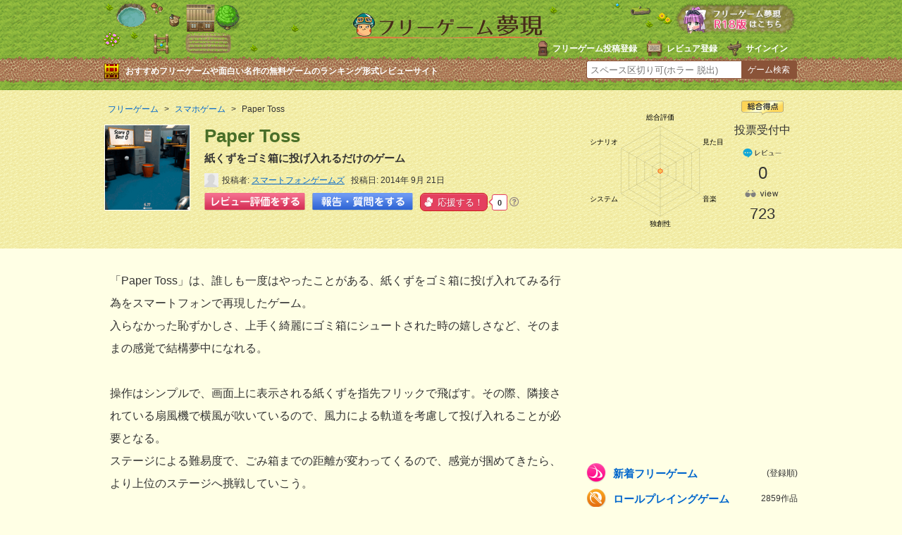

--- FILE ---
content_type: text/html
request_url: https://freegame-mugen.jp/spapp/game_6368.html
body_size: 10750
content:
<!DOCTYPE html>
<html lang="ja" dir="ltr">
<head prefix="og: http://ogp.me/ns# fb: http://ogp.me/ns/fb# article: http://ogp.me/ns/article#">
<!-- Google tag (gtag.js) -->
<script async src="https://www.googletagmanager.com/gtag/js?id=G-13B8G3GQEG"></script>
<script>
  window.dataLayer = window.dataLayer || [];
  function gtag(){dataLayer.push(arguments);}
  gtag('js', new Date());

  gtag('config', 'G-13B8G3GQEG');
</script>
<meta charset="utf-8">
<link rel="alternate" media="only screen and (max-width: 640px)" href="https://freegame-mugen.jp/sp/spapp/game_6368.html" />
<meta name="viewport" content="width=device-width, initial-scale=1.0">
<title>Paper Toss［フリーゲーム夢現］</title>
<meta name="keywords" content="Paper Toss,フリーゲーム" />
<meta name="description" content="紙くずをゴミ箱に投げ入れるだけのゲーム「Paper Toss」｜ゴミ箱に紙くずを投げるだけのシンプルさ絶妙な効果音やシンプルな操作感定番人気の有名ゲームアプリ" />
<meta name="application-name" content="Paper Toss"/>
<meta property="og:title" content="Paper Toss" />
<meta property="og:url" content="https://freegame-mugen.jp/spapp/game_6368.html" />
<meta property="og:description" content="紙くずをゴミ箱に投げ入れるだけのゲーム「Paper Toss」｜ゴミ箱に紙くずを投げるだけのシンプルさ絶妙な効果音やシンプルな操作感定番人気の有名ゲームアプリ" />
<meta property="og:image" content="https://freegame-mugen.jp/images/item-20170827182043.png" />
<meta name="twitter:card" content="summary_large_image">
<meta name="twitter:site" content="@freegame_mugen">
<meta property="og:site_name" content="フリーゲーム夢現" />
<meta property="og:locale" content="ja_JP" />
<meta property="og:type" content="article" />
<meta property="fb:app_id" content="389242101242439" />
<meta name="msapplication-TileColor" content="#ffc40d">
<meta name="msapplication-TileImage" content="/mstile-144x144.png">
<meta name="theme-color" content="#ffffe5">
<!--[if lte IE 9]><script src="/js/html5.js" type="text/javascript"></script><![endif]-->
<link href="/css/base.css?v=251222" rel="stylesheet" type="text/css" media="all" />
<link href="/css/article.css?v=251112" rel="stylesheet" type="text/css" media="all" />
<!--[if lte IE 8]><link href="/css/ie.css" rel="stylesheet" type="text/css" media="all" /><![endif]-->
<link rel="shortcut icon" href="/favicon.ico" type="image/vnd.microsoft.icon">
<link rel="icon" href="/favicon.ico" type="image/vnd.microsoft.icon">
<link rel="apple-touch-icon" sizes="57x57" href="/apple-touch-icon-57x57.png">
<link rel="apple-touch-icon" sizes="60x60" href="/apple-touch-icon-60x60.png">
<link rel="apple-touch-icon" sizes="72x72" href="/apple-touch-icon-72x72.png">
<link rel="apple-touch-icon" sizes="76x76" href="/apple-touch-icon-76x76.png">
<link rel="apple-touch-icon" sizes="114x114" href="/apple-touch-icon-114x114.png">
<link rel="apple-touch-icon" sizes="120x120" href="/apple-touch-icon-120x120.png">
<link rel="apple-touch-icon" sizes="144x144" href="/apple-touch-icon-144x144.png">
<link rel="apple-touch-icon" sizes="152x152" href="/apple-touch-icon-152x152.png">
<link rel="apple-touch-icon" sizes="180x180" href="/apple-touch-icon-180x180.png">
<link rel="icon" type="image/png" href="/favicon-32x32.png" sizes="32x32">
<link rel="icon" type="image/png" href="/android-chrome-192x192.png" sizes="192x192">
<link rel="icon" type="image/png" href="/favicon-96x96.png" sizes="96x96">
<link rel="icon" type="image/png" href="/favicon-16x16.png" sizes="16x16">
<link rel="manifest" href="/manifest.json">

<!-- マイクロアド全画面・オーバーレイ広告タグ -->
<script src="https://rise.enhance.co.jp/eot.js?eotId=EOT-8HFBF9XM"></script>

</head>
<body>
<!-- social code -->
<div id="fb-root"></div>
<script>(function(d, s, id) {
  var js, fjs = d.getElementsByTagName(s)[0];
  if (d.getElementById(id)) return;
  js = d.createElement(s); js.id = id;
  js.src = "//connect.facebook.net/ja_JP/sdk.js#xfbml=1&appId=389242101242439&version=v2.0";
  fjs.parentNode.insertBefore(js, fjs);
}(document, 'script', 'facebook-jssdk'));</script>
<script>!function(d,s,id){var js,fjs=d.getElementsByTagName(s)[0],p=/^http:/.test(d.location)?'http':'https';if(!d.getElementById(id)){js=d.createElement(s);js.id=id;js.async=true;js.src=p+'://platform.twitter.com/widgets.js';fjs.parentNode.insertBefore(js,fjs);}}(document, 'script', 'twitter-wjs');</script>
<script type="text/javascript" src="https://b.st-hatena.com/js/bookmark_button.js" charset="utf-8" async="async"></script>
<!-- social code -->
<header>
  <div id="header">
    <div id="logo"><a href="/"><img src="/img/logo.png" alt="フリーゲーム夢現" width="287" height="37" /></a></div>
    <ul id="signin-widget-content" class="member">
    </ul>
    <p class="desc">おすすめフリーゲームや面白い名作の無料ゲームのランキング形式レビューサイト</p>
    <div id="spgLink"><a href="/age_check.html"><img src="/img/banner_elog.png" alt="エロゲと饗へ" width="176" height="50" /></a></div>
    <div id="fsearch"></div>
  </div>
</header>
<div id="articleHeader">
  <section id="gameInfoArea">
  <div id="innerBoxLeft">
      <nav id="breadcrumb" itemscope itemtype="https://schema.org/BreadcrumbList">
        <ol>
          <li itemprop="itemListElement" itemscope itemtype="https://schema.org/ListItem"><a href="/" itemprop="item"><span itemprop="name">フリーゲーム</span></a><meta itemprop="position" content="1" /></li>
          <li itemprop="itemListElement" itemscope itemtype="https://schema.org/ListItem"><a href="/spapp/" itemid="/spapp/" itemprop="item"><span itemprop="name">スマホゲーム</span></a><meta itemprop="position" content="2" /></li>
          <li itemprop="itemListElement" itemscope itemtype="https://schema.org/ListItem"><span itemprop="name">Paper Toss</span><meta itemprop="position" content="3" /></li>
        </ol>
      </nav>
      <img src="/images/2017/08/item-20170827182043-thumb-120x120-40259.png" alt="Paper Tossのイメージ" class="headerGameImage" />
      <h1>Paper Toss</h1>
      <p class="desc">紙くずをゴミ箱に投げ入れるだけのゲーム</p>
      <div id="createrInfo">
        <div class="user-pic"><img src="/cms/mt-static/images/default-userpic-90.jpg" width="20" height="20" alt="user-pic" /></div>
        <ul class="postInfo">
          <li>投稿者<span><a href="/cms/mt-cp.cgi?__mode=view&blog_id=1&id=4609">スマートフォンゲームズ</a></span></li>
          <li>投稿日<span>2014年 9月 21日</span></li>
          
        </ul>
        
        <ul class="postButton">
          <li><a href="#reviewVote" id="reviewPost"><img src="/img/button_review_link.png" alt="レビュー評価をする" width="143" height="25" /></a></li>
          <li><a href="#reviewVote" id="chatPost"><img src="/img/button_chat_link2.png" alt="報告・質問をする" width="143" height="25" /></a></li>
          <li><a href="javascript:void(0)" onclick='ouen_countup();' id="ouen-btn" class="ouen">
            <span class="ouen_btn"><span class="ouen_moji"></span></span>
            <span class="ouen_count" id="ouenCounter"><img src="/img/loading.gif" alt="loading" class="loading" /></span>
          </a><span class="helpTooltip"><i class="far fa-question-circle"><span class="helpTooltipText">クリックで応援しよう！<br />1日に11回までクリック可能</span></i></span>
          </li>
        </ul>
        <div class="gameTag"></div>
      </div>
    </div>

    <div id="innerBoxRight">
      <canvas id="evaluationChart" width="200" height="180"></canvas>
      <div id="gameEvaluation">
        <div class="totalPoint">
          <img src="/img/icon_article_totalpoint.png" alt="総合得点" width="60" height="20" />
          <span class="zero">投票受付中</span>
        </div>
        <div class="comment">
          <img src="/img/icon_article_comment.png" alt="comment" width="60" height="18" />
          <span>0</span>
          
        </div>
        <div class="view">
          <img src="/img/icon_article_view.png" alt="view" width="60" height="18" />
          <span id="accessCounter"><img src="/img/loading.gif" alt="loading" id="loading" /></span>
        </div>
      </div>
    </div>


  </section>
</div>

<div id="wrapper">
  <div id="contentsArea">
    <div id="foreword" class="auto-link">
      「Paper Toss」は、誰しも一度はやったことがある、紙くずをゴミ箱に投げ入れてみる行為をスマートフォンで再現したゲーム。<br />入らなかった恥ずかしさ、上手く綺麗にゴミ箱にシュートされた時の嬉しさなど、そのままの感覚で結構夢中になれる。<br /><br />操作はシンプルで、画面上に表示される紙くずを指先フリックで飛ばす。その際、隣接されている扇風機で横風が吹いているので、風力による軌道を考慮して投げ入れることが必要となる。<br />ステージによる難易度で、ごみ箱までの距離が変わってくるので、感覚が掴めてきたら、より上位のステージへ挑戦していこう。<br /><br />シンプル操作で子供から大人まで幅広く楽しめるゲームだが、単純ゆえになかなか奥が深い。
    </div>
    <ul id="gameScreen">
    	<li><a href="https://ytt26ko6.user.webaccel.jp/images/item-20170827182043.png" class="swipebox" title="Paper Toss"><img src="https://ytt26ko6.user.webaccel.jp/images/2017/08/item-20170827182043-thumb-320xauto-40259.png" alt="Paper Tossのゲーム画面「Paper Toss」" /></a><p>Paper Toss</p></li>
    	<li><a href="https://ytt26ko6.user.webaccel.jp/images/item-20170827182044.jpg" class="swipebox" title="Paper Toss"><img src="https://ytt26ko6.user.webaccel.jp/images/2017/08/item-20170827182044-thumb-320xauto-40260.jpg" alt="Paper Tossのゲーム画面「Paper Toss」" /></a><p>Paper Toss</p></li>
    	
    	
    	
    	
    	
    	
    	
    	
    </ul>
    
    
    <div id="gamePoint">
      <h2>ゲームポイント</h2>
      <div class="point auto-link">
      ゴミ箱に紙くずを投げるだけのシンプルさ<br />絶妙な効果音やシンプルな操作感<br />定番人気の有名ゲームアプリ
      </div>
    </div>
    
    
    
















    
    <div id="gameFileInfo">
      <h2><strong>［Paper Toss］</strong>の詳細</h2>
      <dl class="infoWare">
        <dt>頒布形態</dt><dd><span class="free">フリーウェア</span></dd>
        <dt>カテゴリ</dt><dd><span class="spapp">スマホゲーム</span></dd>
        <dt>年齢制限</dt><dd>全年齢</dd>
        <dt>対応OS</dt><dd><span class="osbrowser"><img src="/img/icon_os_ios.png" alt="iPhoneアプリ" width="70" height="22" /></span><span class="osbrowser"><img src="/img/icon_os_android.png" alt="androidアプリ" width="70" height="22" /></span></dd>
        
        
      </dl>
      <dl class="infoData">
        <dt>制作者</dt><dd>Backflip Studios</dd>
        
        
        <dt>本体サイズ</dt><dd>153MB</dd>
        <dt>Version</dt><dd>2.02</dd>
        <dt>最終更新日</dt><dd>2017年7月12日</dd>
        <dt>お気に入り</dt><dd><a href="javascript:void(0)" onclick="return mtScore(6368)" id="scoring-id-6368" class="scoring"><span id="scoring-vote-6368" class="scoring-vote">票</span><span id="scoring-score-6368" class="scoring-score">0</span><span id="scoring-score-label-6368" class="scoring-score-label">票</span></a></dd>
      </dl>
      <div id="gameDownloadLink">


  
    
      
    
    
      <ul class="appLink">
        <li><a href="https://itunes.apple.com/jp/app/paper-toss/id317917431?mt=8" target="_blank"><img src="/img/badge_app_iphone.png" alt="iphoneアプリ" /></a></li><!-- iTunes Affiliate Auto Link Maker Script --><script type='text/javascript'>var _merchantSettings=_merchantSettings || [];_merchantSettings.push(['AT', '10lPNH']);(function(){var autolink=document.createElement('script');autolink.type='text/javascript';autolink.async=true; autolink.src= ('https:' == document.location.protocol) ? 'https://autolinkmaker.itunes.apple.com/js/itunes_autolinkmaker.js' : 'http://autolinkmaker.itunes.apple.com/js/itunes_autolinkmaker.js';var s=document.getElementsByTagName('script')[0];s.parentNode.insertBefore(autolink, s);})();</script><!-- iTunes Affiliate Auto Link Maker Script -->
        <li><a href="https://play.google.com/store/apps/details?id=com.bfs.papertoss&hl=ja" target="_blank"><img src="/img/badge_app_google.png" alt="Google Play で手に入れよう" /></a></li>
      </ul>
    
  


      </div>
      
      
      
    </div>
    <div class="adArticleAbreast300x250">
  <div class="left">
    <script async src="https://pagead2.googlesyndication.com/pagead/js/adsbygoogle.js?client=ca-pub-4237672307417862"
         crossorigin="anonymous"></script>
    <!-- mugen_article_body_300x250L -->
    <ins class="adsbygoogle"
         style="display:inline-block;width:300px;height:250px"
         data-ad-client="ca-pub-4237672307417862"
         data-ad-slot="6576368801"></ins>
    <script>
         (adsbygoogle = window.adsbygoogle || []).push({});
    </script>
  </div>
  <div id="right">
    <script async src="https://pagead2.googlesyndication.com/pagead/js/adsbygoogle.js?client=ca-pub-4237672307417862"
         crossorigin="anonymous"></script>
    <!-- mugen_article_body_300x250R -->
    <ins class="adsbygoogle"
         style="display:inline-block;width:300px;height:250px"
         data-ad-client="ca-pub-4237672307417862"
         data-ad-slot="9529835208"></ins>
    <script>
         (adsbygoogle = window.adsbygoogle || []).push({});
    </script>
  </div>
</div>


    
    <!-- コメント start -->


    
    <section id="reviewComment">
      
      
      
    
      
      
      
      <h2 id="reviewVote">Paper Tossにコメントを投稿する</h2>
      <ul class="switch">
        <li>
          <input type="radio" name="commentPost" value="on" id="commentPost-r" checked="checked" />
          <label for="commentPost-r" id="commentPost-rl">レビュー・感想を投稿する</label>
        </li>
        <li>
          <input type="radio" name="commentPost" value="off" id="commentPost-k" />
          <label for="commentPost-k" id="commentPost-kl">報告・質問・攻略を投稿する</label>
        </li>
      </ul>
      <div class="comments-open-content">
        <div id="comment-greeting"></div>
        <form method="post" action="/cms/review_comments.cgi" name="comments_form" id="comments-form" onsubmit="return mtCommentOnSubmit(this)">
        
<script type="text/javascript">
<!-- 
function keystrokes(form) {
    form.strokes.value = 1;
}
//-->
</script>
<input type="hidden" name="strokes" value="0" />

        <input type="hidden" name="static" value="1" />
        <input type="hidden" name="blog_id" value="1" />
        <input type="hidden" name="entry_id" value="6368" />
        <input type="hidden" name="sid" value="" />
        <input type="hidden" name="__lang" value="ja" />
        <input type="hidden" name="parent_id" value="" id="comment-parent-id" />
        <input type="hidden" name="armor" value="1" />
        <input type="hidden" name="preview" value="" />
        <input type="hidden" name="customfield_beacon" value="1" />
        <input type="hidden" name="customfield_commentchatflag" id="customfield_commentchatflag" value="0" />

        <div id="comment-form-reply" style="display:none">
          <input type="checkbox" id="comment-reply" name="comment_reply" value="" onclick="mtSetCommentParentID()" />
          <label for="comment-reply" id="comment-reply-label"></label>
        </div>

        <div id="comments-open-data">
          <div id="comment-form-name">
            <label for="comment-author">名前</label>
            <input id="comment-author" name="author" size="30" value="" onfocus="mtCommentFormOnFocus()" />
          </div>
        </div>
        
        <div id="comment5starRating">
          <div id="comment-form-story" class="starLabel">
            <label class="story">シナリオ・ストーリー</label>
            <span class="star-btn"><span class="btn" title="1"><span class="text">1</span></span><span class="btn" title="2"><span class="text">2</span></span><span class="btn" title="3"><span class="text">3</span></span><span class="btn" title="4"><span class="text">4</span></span><span class="btn" title="5"><span class="text">5</span></span></span>
            <input type="hidden" id="comment-story" name="story" value="" />
            <p>シナリオの深さ。飽きずに長く遊べるようになっている工夫など。</p>
          </div>
          <div id="comment-form-grafic" class="starLabel">
            <label class="grafic">グラフィック</label>
            <span class="star-btn"><span class="btn" title="1"><span class="text">1</span></span><span class="btn" title="2"><span class="text">2</span></span><span class="btn" title="3"><span class="text">3</span></span><span class="btn" title="4"><span class="text">4</span></span><span class="btn" title="5"><span class="text">5</span></span></span>
            <input type="hidden" id="comment-grafic" name="grafic" value="" />
            <p>ゲーム画面の画質。演出の綺麗さ、キャラクター面の見栄えなどで判断。</p>
          </div>
          <div id="comment-form-sound" class="starLabel">
            <label class="music">サウンド</label>
            <span class="star-btn"><span class="btn" title="1"><span class="text">1</span></span><span class="btn" title="2"><span class="text">2</span></span><span class="btn" title="3"><span class="text">3</span></span><span class="btn" title="4"><span class="text">4</span></span><span class="btn" title="5"><span class="text">5</span></span></span>
            <input type="hidden" id="comment-sound" name="sound" value="" />
            <p>ゲームイメージにマッチしているか。ボイスありの場合はセリフが棒読みでないか。</p>
          </div>
          <div id="comment-form-system" class="starLabel">
            <label class="system">システム</label>
            <span class="star-btn"><span class="btn" title="1"><span class="text">1</span></span><span class="btn" title="2"><span class="text">2</span></span><span class="btn" title="3"><span class="text">3</span></span><span class="btn" title="4"><span class="text">4</span></span><span class="btn" title="5"><span class="text">5</span></span></span>
            <input type="hidden" id="comment-system" name="system" value="" />
            <p>操作性やストレスなく遊べるか。レベルの高い技術を取り入れた作品かどうか。</p>
          </div>
          <div id="comment-form-original" class="starLabel">
            <label class="original">オリジナリティ</label>
            <span class="star-btn"><span class="btn" title="1"><span class="text">1</span></span><span class="btn" title="2"><span class="text">2</span></span><span class="btn" title="3"><span class="text">3</span></span><span class="btn" title="4"><span class="text">4</span></span><span class="btn" title="5"><span class="text">5</span></span></span>
            <input type="hidden" id="comment-original" name="original" value="" />
            <p>独創性があるか。斬新な演出や新たなジャンルの開拓など。</p>
          </div>
          <div id="comment-form-total" class="starLabel">
            <label class="total">総評(おもしろさ)</label>
            <span class="star-btn"><span class="btn" title="1"><span class="text">1</span></span><span class="btn" title="2"><span class="text">2</span></span><span class="btn" title="3"><span class="text">3</span></span><span class="btn" title="4"><span class="text">4</span></span><span class="btn" title="5"><span class="text">5</span></span></span>
            <input type="hidden" id="comment-total" name="total" value="" />
            <p>熱中したか、ハマれるかどうかなどゲームとしての魅力。</p>
          </div>
          <p class="attention">※評価は1つのゲームにつき1人1回のみ反映されます。</p>
          <p class="attention">※返信する時などレビューでない場合は、★を押さずにコメントのみで投稿してください。</p>
          <p class="attention">※コメントが「最高」など一言のみの場合スパム判定されます。より詳細にレビューしてください。</p>
        </div>
        
        <div id="comments-open-text">
          <label for="comment-text">コメント</label>
          <textarea id="comment-text" name="text" rows="4" cols="60" onkeypress="keystrokes(this.form)" onfocus="mtCommentFormOnFocus()"></textarea>
        </div>
        <div id="comment-form-netabare">
          <label class="netabare">コメントにネタバレ内容がありますか？</label>
          <ul class="custom-field-radio-list">
            <li><input type="radio" name="customfield_commentnetabare" value="無し" id="customfield_commentnetabare_1" checked="checked" class="rb" /> <label for="customfield_commentnetabare_1" class="switch-off">無し</label></li><li><input type="radio" name="customfield_commentnetabare" value="有り" id="customfield_commentnetabare_2" class="rb" /> <label for="customfield_commentnetabare_2" class="switch-on">有り</label></li>
          </ul>
        </div>
        <div id="comment-form-replaycannot">
          <label for="customfield_commentreplaycannot" class="replaycannot">コメントへの返信可否</label>
          <ul class="custom-field-radio-list">
            <li><input type="radio" name="customfield_commentreplaycannot" value="返信可能" id="customfield_commentreplaycannot_1" checked="checked" class="rb" /> <label for="customfield_commentreplaycannot_1" class="switch-off">返信可能</label></li><li><input type="radio" name="customfield_commentreplaycannot" value="返信不要" id="customfield_commentreplaycannot_2" class="rb" /> <label for="customfield_commentreplaycannot_2" class="switch-on">返信不要</label></li>
          </ul>
        </div>
        <div id="comments-open-captcha"></div>
        <div id="comments-open-footer">
          <input type="hidden" accesskey="v" name="preview_button" id="comment-preview" value="確認" onclick="this.form.preview.value='1';" />
          <input type="submit" accesskey="s" name="post" id="comment-submit" value="「レビュー・感想」を投稿する" onclick="keystrokes(this.form)" />
          <p class="attention">※絵文字や機種依存文字を入力するとエラーとなり投稿できませんのでご注意ください。<br />
          ※<a href="/publish/comment.html" target="_blank">感想やレビューに関する注意事項</a>に該当する投稿があった場合は削除対象となる場合があります。</p>
        </div>
        </form>
      </div>
      </section>
      
      
    
    <!-- コメント end -->
  
  <div class="adsInstreamVideo">
    <div class="gliaplayer-container" data-slot="imobile_freegame_desktop"></div>
    <script src="https://player.gliacloud.com/player/imobile_freegame_desktop" async></script>
  </div>
  
  </div>
  <div id="sideArea">
    <div class="adArticleSideTop300x250">
<script async src="https://pagead2.googlesyndication.com/pagead/js/adsbygoogle.js"></script>
<!-- mugen_article_side_300x250 -->
<ins class="adsbygoogle"
     style="display:inline-block;width:300px;height:250px"
     data-ad-client="ca-pub-4237672307417862"
     data-ad-slot="9244607206"></ins>
<script>
     (adsbygoogle = window.adsbygoogle || []).push({});
</script>
</div><nav>
  <ul id="category">
    <li class="newgame"><a href="/newgames/">新着フリーゲーム <span>(登録順)</span></a></li>
    <li class="roleplaying"><a href="/roleplaying/">ロールプレイングゲーム <span>2859作品</span></a></li><li class="adventure"><a href="/adventure/">アドベンチャー・ノベル <span>3862作品</span></a></li><li class="simulation"><a href="/simulation/">シミュレーションゲーム <span>583作品</span></a></li><li class="action"><a href="/action/">アクションゲーム <span>974作品</span></a></li><li class="fighting"><a href="/fighting/">対戦格闘ゲーム <span>73作品</span></a></li><li class="shooting"><a href="/shooting/">シューティング <span>429作品</span></a></li><li class="puzzle"><a href="/puzzle/">パズルゲーム・他 <span>854作品</span></a></li><li class="browser"><a href="/browser/">ブラウザゲーム <span>964作品</span></a></li><li class="onlinegame"><a href="/onlinegame/">オンラインゲーム <span>150作品</span></a></li><li class="spapp"><a href="/spapp/">スマホゲーム <span>147作品</span></a></li><li class="foreign"><a href="/foreign/">海外のゲーム <span>8作品</span></a></li>
    <li class="elog"><a href="/age_check.html">成人向けゲーム（R18）<span>1376作品</span></a></li>
  </ul>
  <ul class="banner">
    <li><a href="/grandprix_2024.html"><img src="/img/bannerside_grandprix2024.png" alt="フリーゲーム大賞2024結果発表ページ" width="300" height="73" loading="lazy" decoding="async" /></a></li>
    <li><a href="/best10/new.html"><img src="/img/bannerside_best10.png" alt="みんなでつくるベスト10" width="300" height="62" loading="lazy" decoding="async" /></a></li>
  </ul>
  <div id="genreSearch">
  <h2 class="ranking100">ベスト100ランキング</h2>
  <ul>
    <li><a class="score" href="/total_score_ranking.html">総合得点順</a></li>
    <li><a class="downloaded" href="/download_ranking_total.html">ダウンロード数順</a></li>
    <li><a class="played" href="/play_ranking_total.html">ブラウザプレイ数順</a></li>
    <li><a class="review" href="/review_ranking_total.html">レビュー数順</a></li>
    <li><a class="viewed" href="/access_ranking_total.html">アクセス数順</a></li>
    <li><a class="thumbsup" href="/ouen_ranking_total.html">応援数順</a></li>
  </ul>
  <h2 class="searchGame">フリーゲームを探す</h2>
  <ul>
    <li><a class="genre" href="/genre/">ジャンルで探す</a></li>
    <li><a class="atmosphere" href="/genre/index_atmosphere.html">雰囲気で探す</a></li>
    <li><a class="system" href="/genre/index_system.html">特徴やゲームシステムで探す</a></li>
    <li><a class="tool" href="/genre/index_tool.html">開発ツールで探す</a></li>
    <li><a class="os" href="/os/index.html">対応OS別に探す</a></li>
  </ul>
  <p><a href="/tagcloud/">タグクラウドから探す</a></p>
  <p><a href="/search_detail.html">条件を絞り込んで詳細検索する</a></p>
  <p><a href="/flexibleSearch/">無料ゲームリスト（全て）</a></p>
  </div>
  <div class="best10SidePR">
    <h2><img src="/img/best10_sidepr.png" alt="あなただけのフリーゲームベスト10を作ってみよう！" width="274" height="82" loading="lazy" decoding="async" /></h2>
    <p>順番にフリーゲーム名を入力するだけで簡単にあなたが思うフリーゲームBest10ができちゃう。感性の合うゲーマーが見つかるかも！</p>
    <a href="/best10/create.html"><img src="/img/best10_sidebanner.png" alt="ベスト10を作成してみる" width="264" height="59" loading="lazy" decoding="async" /></a>
  </div>
  <p class="tweetLink">新着とおすすめフリーゲームをつぶやいてる<a href="https://twitter.com/freegame_mugen" target="_blank">フリーゲーム夢現Twitter</a>もチェック！</p>
</nav><div id="recommandGame">
  <h2>Paper Toss<br />に雰囲気の近いゲーム</h2>
  <div id="similar-entries"></div>
    
    
    <script type="text/javascript" src="https://freegame-mugen.jp/cms/mt-static/plugins/SimilarEntries/js/SimilarEntries.js"></script>
<script>
similarEntries.config = {
    currentId: 6368,
    limit: 5,
    relationURL: '/relation.json',
    templateURL: '/template.json',
    targetSelector: '#similar-entries',
    data: {"field.entrymood":{"該当なし":["6368"]},"category":{"スマホゲーム":["6368"]},"field.entrytool":{"該当なし":["6368"]},"field.agelimit":{"年齢不問":["6368"]},"field.entrygenre":{"該当なし":["6368"]},"field.entrysystem":{"該当なし":["6368"]},"field.i_entryname":{"BackflipStudios":["6368"]}},
    includeCurrent: 0,
    priority: 'tags:10,field.i_entryname:5,field.j_sitename:5,field.entrytool:3,field.entrymood:3,field.entrygenre:3,field.entrysystem:3,field.agelimit:2,category:1',
    first: '<ul>',
    last: '</ul>',
    each: null
};
similarEntries.show(similarEntries.config);
</script>

</div>
<form name="msearch" id="msearch">
  <input type="text" name="keyword"><input type="text" name="dummy" style="display:none;"><a class="button" href="javascript:void(0)" onclick="location.href = 'https://freegame-mugen.jp/search/' + msearch.keyword.value + '_1.html';">サイト内検索</a>
</form>
  </div>
  
</div>

<div id="footerArea">
<footer>
  <ul id="footerAboutLink">
    <li><a href="/about/">フリーゲームとは</a></li>
    <li><a href="/publish/">フリーゲーム投稿</a></li>
    <li><a href="/publish/reviewer.html">レビュアー登録</a></li>
    <li><a href="/qanda/">よくある質問</a></li>
    <li><a href="/privacy/">PrivacyPolicy</a></li>
    <li><a href="/about/company.html">会社概要</a></li>
    <li><a href="/contact/">お問い合わせ</a></li>
    <li><a href="/link/">Link</a></li>
  </ul>
  <p class="copyright">&copy; 2001-<span id="thisYear"></span> フリーゲーム夢現</p>
<script type="text/javascript">
  date = new Date();
  thisYear = date.getFullYear();
  document.getElementById("thisYear").innerHTML = thisYear;
</script>
</footer>
</div>
<script src="/js/mt.js?v=20221020"></script>
<script src="/js/jquery-1.11.2.min.js"></script>
<script>
/* <![CDATA[ */
mtAttachEvent('load', mtUpdateScores);
mtAttachEvent('usersignin', mtUpdateScores);
/* ]]> */
</script>
<script type="text/javascript">
/* <![CDATA[ */
function mtUpdateSignInWidget(u) {
    var el = document.getElementById('signin-widget-content');
    var content = '';
    if (!el) return;
    if (u) {
        if (u && u.is_authenticated) {
            user = u;
            mtSaveUser();
        } else {
            // user really isn't logged in; so let's do this!
            return mtSignIn();
        }
    } else {
        u = mtGetUser();
    }
    if (u && u.name) {
        var url;
        if (u.is_authenticated) {
            url = '/cms/mt-cp.cgi?__mode=view&blog_id=1';
        } else if (u.url) {
            url = u.url;
        } else {
            url = null;
        }
        if (url)
            content = '<li class="userName"><a href="' + url + '">' + u.name + '</a></li>';
        else
            content += '<li class="userName">' + u.name + '</li>';
        if (u.is_author)
            content += '<li class="gamePost"><a href="/cms/mugen_mt6.cgi?__mode=list&_type=entry&blog_id=1">投稿済みゲームを編集</a></li>';
            content += '<li class="gamePost"><a href="/best10/create.html">Best10作成</a></li>';
            content += '<li class="gamePost"><a href="/create-entry.html">ゲームを新規投稿する</a></li>';
            content += '<li class="signOut"><a href="javascript:void(0)" onclick="return mtSignOutOnClick()">サインアウト</a></li>';
    } else if (u && u.is_banned) {
        content = 'このブログにサインインする権限がありません。';
    } else {
        content = '<li class="signUpGame"><a href="/publish/">フリーゲーム投稿登録</a></li>';
        content += '<li class="signUpReviewer"><a href="/publish/reviewer.html">レビュア登録</a></li>';
        content += '<li class="signIn"><a href="javascript:void(0)" onclick="return mtSignInOnClick(\'signin-widget-content\')">サインイン</a></li>';
    }
    el.innerHTML = content;
}
mtAttachEvent('usersignin', mtUpdateSignInWidget);
mtUpdateSignInWidget();
/* ]]> */
</script>
<script src="/flexibleSearch/mustache.js"></script>
<script src="/flexibleSearch/flexibleSearch.js"></script>
<script src="/flexibleSearch/flexibleSearch-config.js"></script>
<link rel="stylesheet" href="//use.fontawesome.com/releases/v5.5.0/css/all.css" integrity="sha384-B4dIYHKNBt8Bc12p+WXckhzcICo0wtJAoU8YZTY5qE0Id1GSseTk6S+L3BlXeVIU" crossorigin="anonymous">
<link href="/css/swipebox.css" rel="stylesheet" type="text/css" />
<script type="text/javascript" src="/js/jquery.swipebox.min.js"></script>
<script>
jQuery(window).load(function(){
	jQuery("#loading").hide();
});
;( function( $ ) {
	$( '.swipebox' ).swipebox();
} )( jQuery );
</script>

<script src="/js/jquery.cookie.js"></script>
<script type="text/javascript">

var obj = {};
obj['entryid'] = 6368;
var cookieID = 'freegame_ouen_count';
var $ouencount = $.cookie(cookieID);

$(function(){

 
 
 
  $.get('/counter_access.php', obj, function(data) {
	  cpvNum = data.cpv.toString().replace(/(\d)(?=(\d\d\d)+$)/g , '$1,');
		$('span#accessCounter').text(cpvNum);
		couenNum = data.couen.toString().replace(/(\d)(?=(\d\d\d)+$)/g , '$1,');
		$('span#ouenCounter').text(couenNum);
		if( $ouencount >= 11 ){
      $('a#ouen-btn').addClass('change');
    }
	});
 

  $("#loading").hide();
});

function ouen_countup(){
  $.post('/ouen_countup.php', { id : obj['entryid'] }, 'json').done(
    function(data, textStatus){
      res = JSON.parse(data);
      ouenRes = res.toString().replace(/(\d)(?=(\d\d\d)+$)/g , '$1,');
      $('span#ouenCounter').text(ouenRes);
      
      $ouencount = $.cookie(cookieID);
      if( $ouencount != undefined ){
        $ouencount++;
        if( $ouencount >= 11 ){
          $('a#ouen-btn').addClass('change');
        }
      }else{
        $ouencount = 1;
      }
      $.cookie(cookieID, $ouencount, { expires: 1 ,path: '/'});
    }
  )
};
</script>






<script src="https://cdn.jsdelivr.net/npm/chart.js"></script>
<script>
  var ctx = document.getElementById("evaluationChart");
  var myChart = new Chart(ctx, {
    type: 'radar',
    data: {
      labels: ["総合評価", "見た目", "音楽", "独創性", "システム", "シナリオ"],
      datasets: [{
        label: "レビュー平均評価",
        data: [0, 0, 0, 0, 0, 0],
        backgroundColor: "rgba(249, 194, 82, 0.5)",
        borderColor: "rgba(249, 130, 61, 1)",
      }]
    },
    options: {
      plugins: {
        legend: {
          display: false
        }
      },
      scales: {
        r: {
          max: 5,
          min: 0,
          ticks: {
            stepSize: 1,
            display: false
          },
          pointLabels: {
            color: 'black'
          }
        }
      },
      responsive: false
    }
  });
</script>



<script type="text/javascript">
mtAttachEvent("load", mtEntryOnLoad);
mtAttachEvent("unload", mtEntryOnUnload);

</script>
<script type="text/javascript" src="/js/comment_system.js"></script>
<script type="text/javascript">
$(function(){
   $('a[href^=#]').click(function() {
      var speed = 400;
      var href= $(this).attr("href");
      var target = $(href == "#" || href == "" ? 'html' : href);
      var position = target.offset().top;
      $('body,html').animate({scrollTop:position}, speed, 'swing');
      return false;
   });
});
</script>


<script type="text/javascript">
$('.auto-link').each(function (idx, elem) {
  let str = $(elem).html();
  let regexp_url = /((h?)(ttps?:\/\/[a-zA-Z0-9.\-_@:/~?%&;=+#',*!]+))/g;
  let regexp_makeLink = function(all, url, h, href) {
    if (href.indexOf('/www.dlsite.com/') != -1) {
      let afurl1 = 'ttps://www.dlsite.com/home/dlaf/=/aid/mugen/url/';
      let afurl2 = encodeURIComponent('h'+href);
      let afurl3 = '%2F%3Futm_medium%3Daffiliate%26utm_campaign%3Dbnlink%26utm_content%3Dtext';
      return '<a rel="noopener sponsored" href="h' + afurl1 + afurl2 + afurl3 + '" target="_blank">' + url + '</a>';
    }else{
      return '<a href="h' + href + '" target="_blank">' + url + '</a>';
    }
  }
  let textWithLink = str.replace(regexp_url, regexp_makeLink);
  $(elem).html(textWithLink);
});
</script>

</body>
</html>

--- FILE ---
content_type: text/html; charset=utf-8
request_url: https://www.google.com/recaptcha/api2/aframe
body_size: 270
content:
<!DOCTYPE HTML><html><head><meta http-equiv="content-type" content="text/html; charset=UTF-8"></head><body><script nonce="dgRTfUREVK6qGUEF8MkY7A">/** Anti-fraud and anti-abuse applications only. See google.com/recaptcha */ try{var clients={'sodar':'https://pagead2.googlesyndication.com/pagead/sodar?'};window.addEventListener("message",function(a){try{if(a.source===window.parent){var b=JSON.parse(a.data);var c=clients[b['id']];if(c){var d=document.createElement('img');d.src=c+b['params']+'&rc='+(localStorage.getItem("rc::a")?sessionStorage.getItem("rc::b"):"");window.document.body.appendChild(d);sessionStorage.setItem("rc::e",parseInt(sessionStorage.getItem("rc::e")||0)+1);localStorage.setItem("rc::h",'1768619051967');}}}catch(b){}});window.parent.postMessage("_grecaptcha_ready", "*");}catch(b){}</script></body></html>

--- FILE ---
content_type: application/javascript
request_url: https://freegame-mugen.jp/cms/mt-cp.cgi?__mode=score&blog_id=1&f=scored,count&jsonp=mtScore_cb&id=6368
body_size: -38
content:
mtScore_cb({"6368":{"count":0}});